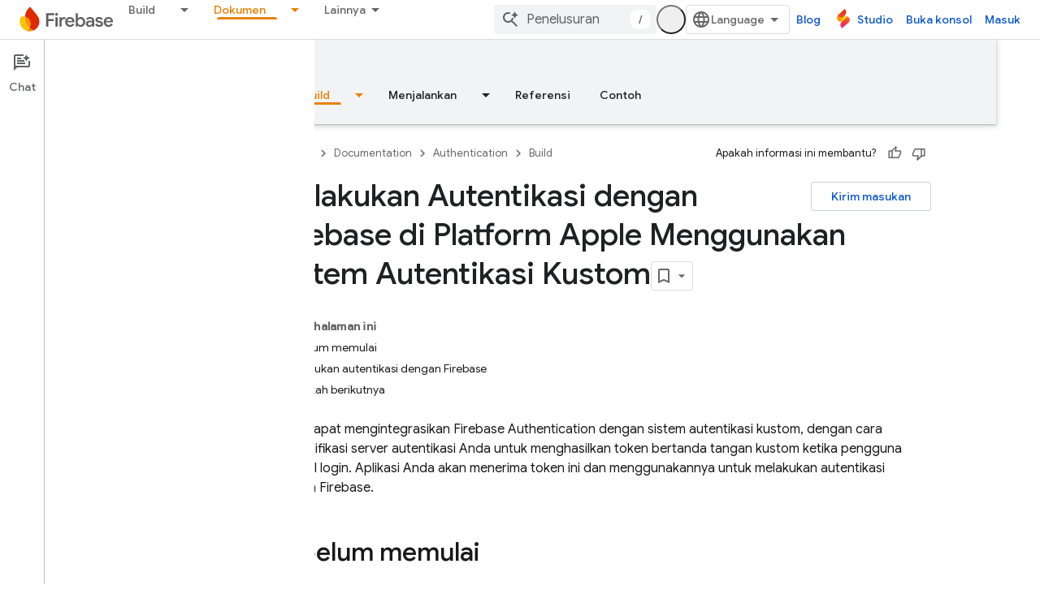

--- FILE ---
content_type: text/html; charset=UTF-8
request_url: https://feedback-pa.clients6.google.com/static/proxy.html?usegapi=1&jsh=m%3B%2F_%2Fscs%2Fabc-static%2F_%2Fjs%2Fk%3Dgapi.lb.en.OE6tiwO4KJo.O%2Fd%3D1%2Frs%3DAHpOoo_Itz6IAL6GO-n8kgAepm47TBsg1Q%2Fm%3D__features__
body_size: 77
content:
<!DOCTYPE html>
<html>
<head>
<title></title>
<meta http-equiv="X-UA-Compatible" content="IE=edge" />
<script type="text/javascript" nonce="SDxsle9ApJeOC8X14krhSA">
  window['startup'] = function() {
    googleapis.server.init();
  };
</script>
<script type="text/javascript"
  src="https://apis.google.com/js/googleapis.proxy.js?onload=startup" async
  defer nonce="SDxsle9ApJeOC8X14krhSA"></script>
</head>
<body>
</body>
</html>


--- FILE ---
content_type: text/javascript
request_url: https://www.gstatic.com/devrel-devsite/prod/v3df8aae39978de8281d519c083a1ff09816fe422ab8f1bf9f8e360a62fb9949d/firebase/js/devsite_devsite_search_module__id.js
body_size: -854
content:
(function(_ds){var window=this;var Iza=function(a){return(0,_ds.O)('<div class="devsite-popout" id="'+_ds.S(a.id)+'"><div class="devsite-popout-result devsite-suggest-results-container" devsite-hide></div></div>')},y7=function(a){a="Semua hasil di "+_ds.Q(a);return(0,_ds.O)('<button type="submit" class="button button-white devsite-search-project-scope" role="option">'+a+"</button>")},z7=function(a,b,c){let d='<button type="submit" class="button button-white devsite-suggest-all-results" role="option">';b?(a="Semua hasil di "+_ds.Q(c),
d+=a):(a='Semua hasil untuk "'+_ds.Q(a)+'"',d+=a);return(0,_ds.O)(d+"</button>")},A7=function(a,b,c,d,e,f,g,h){a=(c?"":'<devsite-analytics-scope action="'+_ds.S(_ds.WC("Restricted "+d))+'">')+'<a class="devsite-result-item-link" href="'+_ds.S(_ds.WC(a))+'" role="option"><span class="devsite-suggestion-fragment">'+_ds.Q(b)+"</span>"+(h?'<span class="devsite-suggestion-fragment">'+_ds.Q(h)+"</span>":"")+(e?'<span class="devsite-suggestion-fragment">'+_ds.Q(e)+"</span>":"")+(f&&!g?'<span class="devsite-suggestion-fragment">'+
_ds.Q(f)+"</span>":"");c||(a+='<span class="devsite-label devsite-label-confidential">Rahasia</span>');return(0,_ds.O)(a+("</a>"+(c?"":"</devsite-analytics-scope>")))},Jza=function(a){const b=a.projectName,c=a.ov,d=a.query,e=a.yv;a=a.jn;const f=_ds.U(_ds.eD(),'<div class="devsite-suggest-wrapper '+(e?"":"devsite-search-disabled")+'"><div class="devsite-suggest-section"><div class="devsite-result-label">');_ds.V(f,"Tidak ada saran untuk kueri Anda");_ds.U(_ds.V(_ds.U(f,"</div></div>"),e?_ds.U(_ds.V(_ds.V(_ds.U(_ds.eD(),
'<div class="devsite-suggest-footer">'),c?y7(b):""),z7(d,c,a)),"</div>"):""),"</div>");return f},Kza=function(a){var b=a.VB;const c=a.cC;var d=a.jC;const e=a.projectName,f=a.ov,g=a.query;var h=a.oC;const k=a.yv;a=a.jn;const l=_ds.U(_ds.eD(),'<div class="devsite-suggest-wrapper '+(k?"":"devsite-search-disabled")+'" tabindex="0" role="listbox" aria-label="');_ds.V(l,_ds.GC("Saran Penelusuran"));_ds.U(l,'"><div class="devsite-suggest-section">');if(d.length>0){_ds.U(l,'<div class="devsite-suggest-sub-section" role="group" aria-labelledby="devsite-suggest-header-partial-query"><div class="devsite-suggest-header" id="devsite-suggest-header-partial-query">');
_ds.V(l,"Penelusuran yang disarankan");_ds.U(l,(f?'<span class="devsite-suggest-project">'+_ds.Q(e)+"</span>":"")+'</div><devsite-analytics-scope category="Site-Wide Custom Events" label="Search" action="Query Suggestion Click">');var m=d.length;for(var n=0;n<m;n++){var r=d[n];_ds.U(_ds.V(_ds.U(l,'<div class="devsite-result-item devsite-nav-label" id="suggestion-partial-query-'+_ds.S(n)+'" index=":'+_ds.S(n)+'">'),A7(r.getPath(),r.getTitle(),_ds.dk(r,14),"Query Suggestion Click")),"</div>")}_ds.U(l,
"</devsite-analytics-scope></div>")}_ds.U(l,d.length>0&&b.length>0?'<hr role="none">':"");if(b.length>0){_ds.U(l,'<div class="devsite-suggest-sub-section" role="group" aria-labelledby="devsite-suggest-header-product"><div class="devsite-suggest-header" id="devsite-suggest-header-product">');_ds.V(l,"Halaman");_ds.U(l,(f?'<span class="devsite-suggest-project">'+_ds.Q(e)+"</span>":"")+'</div><devsite-analytics-scope category="Site-Wide Custom Events" label="Search" action="Page Suggestion Click">');
m=b.length;for(n=0;n<m;n++)r=b[n],_ds.U(_ds.V(_ds.U(l,'<div class="devsite-result-item devsite-nav-label" id="suggestion-product-'+_ds.S(n)+'" index=":'+_ds.S(n)+'">'),A7(r.getPath(),r.getTitle(),_ds.dk(r,14),"Page Suggestion Click",void 0,_ds.A(r,4),f)),"</div>");_ds.U(l,"</devsite-analytics-scope></div>")}_ds.U(l,h.length>0&&b.length+d.length>0?'<hr role="none">':"");if(h.length>0){_ds.U(l,'<div class="devsite-suggest-sub-section" role="group" aria-labelledby="devsite-suggest-header-reference"><div class="devsite-suggest-header" id="devsite-suggest-header-reference">');
_ds.V(l,"Referensi");_ds.U(l,(f?'<span class="devsite-suggest-project">'+_ds.Q(e)+"</span>":"")+'</div><devsite-analytics-scope category="Site-Wide Custom Events" label="Search" action="Reference Suggestion Click">');m=h.length;for(n=0;n<m;n++)r=h[n],_ds.U(_ds.V(_ds.U(l,'<div class="devsite-result-item devsite-nav-label" id="suggestion-reference-'+_ds.S(n)+'" index=":'+_ds.S(n)+'">'),A7(r.getPath(),r.getTitle(),_ds.dk(r,14),"Reference Suggestion Click",_ds.A(r,3),_ds.A(r,4),f,_ds.jk(r,10,_ds.Vj())[0])),
"</div>");_ds.U(l,"</devsite-analytics-scope></div>")}_ds.U(l,c.length>0&&b.length+d.length+h.length>0?'<hr role="none">':"");if(c.length>0){_ds.U(l,'<div class="devsite-suggest-sub-section" role="group" aria-labelledby="devsite-suggest-header-other-products"><div class="devsite-suggest-header" id="devsite-suggest-header-other-products">');_ds.V(l,"Produk");_ds.U(l,'</div><devsite-analytics-scope category="Site-Wide Custom Events" label="Search" action="Product Suggestion Click">');b=c.length;for(d=
0;d<b;d++)h=c[d],_ds.U(_ds.V(_ds.U(l,'<div class="devsite-result-item devsite-nav-label" id="suggestion-other-products-'+_ds.S(d)+'" index=":'+_ds.S(d)+'">'),A7(h.getPath(),h.getTitle(),_ds.dk(h,14),"Product Suggestion Click")),"</div>");_ds.U(l,"</devsite-analytics-scope></div>")}_ds.U(_ds.V(_ds.U(l,"</div>"),k?_ds.U(_ds.V(_ds.V(_ds.U(_ds.eD(),'<div class="devsite-suggest-footer" role="none">'),f?y7(e):""),z7(g,f,a)),"</div>"):""),"</div>");return l};var Lza=/[ .()<>{}\[\]\/:,]+/,Mza=0,Pza=function(a){a.j&&(a.m.listen(a.j,"suggest-service-search",b=>{a:{var c=a.qa.querySelector(".highlight");if(c&&(c=c.querySelector(".devsite-result-item-link"))){c.click();break a}B7(a,b.detail.originalEvent,!!a.ua)}}),a.m.listen(a.j,"suggest-service-suggestions-received",b=>void Nza(a,b)),a.m.listen(a.j,"suggest-service-focus",()=>{C7(a,"cloud-track-search-focus",null);a.va=!0;D7(a,!0)}),a.m.listen(a.j,"suggest-service-blur",()=>{D7(a,!1)}),a.m.listen(a.j,"suggest-service-input",
()=>{!a.ra["Text Entered Into Search Bar"]&&a.j.query.trim()&&(a.dispatchEvent(new CustomEvent("devsite-analytics-observation",{detail:{category:"Site-Wide Custom Events",label:a.hasAttribute("enable-search-summaries")?"Search with ai summaries enabled":"Search",action:"Text Entered Into Search Bar"},bubbles:!0})),a.ra["Text Entered Into Search Bar"]=!0);a.va&&(C7(a,"cloud-track-search-input",null),a.va=!1)}),a.m.listen(a.j,"suggest-service-navigate",b=>void Oza(a,b)),a.m.listen(document.body,"devsite-page-changed",
()=>a.ra={}),_ds.xha(a.j));a.ea&&a.m.listen(a.ea,"submit",b=>{B7(a,b)});a.qa&&a.m.listen(a.qa,"click",b=>{const c=b.target;if(c.closest(".devsite-result-item-link")){D7(a,!1);let d;C7(a,"cloud-track-search-submit",{query:(d=a.o)==null?void 0:d.value,cD:c})}c.classList.contains("devsite-search-project-scope")&&B7(a,b,!0)});a.Ea&&a.m.listen(a.Ea,"click",()=>void D7(a,!0));a.Ca&&a.m.listen(a.Ca,"click",()=>void D7(a,!1));a.m.listen(document.body,"devsite-content-updated",()=>{const b=_ds.C().searchParams.get("q")||
"";b&&(a.o.value=b)})},Nza=function(a,b){b=b.detail;var c=b.suggestions;b=b.query;if(a.j.query.toLowerCase().startsWith(b.toLowerCase()))if(c){var d=c.re();c=d.filter(r=>r.Jf()===2);var e=d.filter(r=>r.Jf()===3),f=d.filter(r=>r.Jf()===4).slice(0,5),g=d.filter(r=>r.Jf()===1);d=c.length+f.length+g.length;for(var h of f)h.setPath(_ds.Bo(`${a.ua||"/s/results"}/?q=${h.getTitle()}`).toString());var k=b.split(Lza);e.forEach(r=>_ds.kha(r,_ds.jk(r,10,_ds.Vj()).filter(q=>k.some(z=>q.includes(z)))));h=a.getAttribute("project-name")||
"";var l=a.hasAttribute("project-scope"),m=a.hasAttribute("enable-search"),n=a.getAttribute("tenant-name")||"";c={VB:c,projectName:h,ov:l,cC:g,jC:f,query:b,oC:e,yv:m,jn:n};d===0?_ds.rt(a.oa,Jza,c):(_ds.rt(a.oa,Kza,c),Qza(a,b));a.o.setAttribute("aria-expanded","true");a.oa.removeAttribute("hidden")}else a.oa.setAttribute("hidden",""),a.o.setAttribute("aria-expanded","false")},C7=function(a,b,c=null){a.dispatchEvent(new CustomEvent(b,{detail:c,bubbles:!0}))},D7=function(a,b){if(a.ya!==b){_ds.bU(a.j,
b);if(a.ya=b)a.setAttribute("search-active","");else{let c=a.qa.querySelector(".highlight");c&&c.classList.remove("highlight");a.removeAttribute("search-active");a.o.setAttribute("aria-expanded","false");_ds.un(a.oa)}a.hasAttribute("capture")||a.dispatchEvent(new CustomEvent("devsite-search-toggle",{detail:{active:b},bubbles:!0}))}},Oza=function(a,b){var c=b.detail;b=a.oa.querySelector(".highlight");let d;const e=Array.from(a.oa.querySelectorAll(".devsite-result-item"));let f=[];let g,h=-1;if(b){var k=
_ds.Mn(b,l=>l.classList.contains("devsite-suggest-section"));f=Array.from(k.querySelectorAll(".devsite-result-item"));k=_ds.Bn(b.parentNode.parentNode);g=_ds.Cn(b.parentNode.parentNode);h=e.indexOf(b)}switch(c.keyCode){case 37:if(!k&&!g)return;b&&(c=b.getAttribute("index"),g?(d=g.querySelector('[index="'+c+'"]'))||(d=_ds.cb(Array.from(g.querySelectorAll("[index]")))):k&&((d=k.querySelector('[index="'+c+'"]'))||(d=_ds.cb(Array.from(k.querySelectorAll("[index]"))))));break;case 39:if(!k&&!g)return;
b&&(c=b.getAttribute("index"),k?(d=k.querySelector('[index="'+c+'"]'))||(d=_ds.cb(Array.from(k.querySelectorAll("[index]")))):g&&((d=g.querySelector('[index="'+c+'"]'))||(d=_ds.cb(Array.from(g.querySelectorAll("[index]"))))));break;case 38:b?(d=e[h-1])||(d=_ds.cb(f)):d=_ds.cb(e);break;case 40:b?(d=e[h+1])||(d=f[0]):d=e[0]}b&&(b.classList.remove("highlight"),b.removeAttribute("aria-selected"));d&&(a.o.setAttribute("aria-activedescendant",d.id),d.setAttribute("aria-selected","true"),d.classList.add("highlight"),
d.scrollIntoViewIfNeeded&&d.scrollIntoViewIfNeeded()||d.scrollIntoView())},B7=async function(a,b,c=!1){b.preventDefault();b.stopPropagation();if(a.hasAttribute("enable-search")){a.ra["Full Site Search"]||(a.dispatchEvent(new CustomEvent("devsite-analytics-observation",{detail:{category:"Site-Wide Custom Events",label:"Search",action:"Full Site Search"},bubbles:!0})),a.ra["Full Site Search"]=!0);let d;C7(a,"cloud-track-search-submit",{query:(d=a.o)==null?void 0:d.value});b=c&&a.ua?_ds.Bo(a.ua):_ds.Bo(a.ea.getAttribute("action"));
c=new _ds.Rn(b.href);a.j.query&&_ds.fo(c,"q",a.j.query);b.search=c.j.toString();await DevsiteApp.fetchPage(b.href,!a.hasAttribute("disable-history"));D7(a,!1)}},Qza=function(a,b){b=new RegExp(`(${_ds.an(b)})`,"ig");a=a.oa.querySelectorAll(".devsite-suggestion-fragment");for(const c of a)a=c.innerHTML,a=a.replace(b,"<b>$1</b>"),_ds.qg(c,_ds.Rg(_ds.Sg,a))},E7=class extends _ds.Lm{static get observedAttributes(){return["project-scope","url-scoped","disabled"]}constructor(){super();this.ya=!1;this.ra=
{};this.xa="";this.ua=null;this.m=new _ds.u;this.j=null;this.va=!1}disconnectedCallback(){_ds.D(this.m);this.j&&(this.j.dispose(),this.j=null)}attributeChangedCallback(a,b,c){switch(a){case "project-scope":this.xa=c||"";this.j&&(this.j.ya=this.xa);break;case "url-scoped":this.ua=c;break;case "disabled":this.o&&(this.o.disabled=c!==null)}}connectedCallback(){if(this.ea=this.querySelector("form")){this.o=this.ea.querySelector(".devsite-search-query");this.Ea=this.ea.querySelector(".devsite-search-button[search-open]");
this.Ca=this.querySelector(".devsite-search-button[search-close]");var a=`devsite-search-popout-container-id-${++Mza}`;this.o.setAttribute("aria-controls",a);this.qa=_ds.tt(Iza,{id:a});this.oa=this.qa.querySelector(".devsite-suggest-results-container");this.ea.appendChild(this.qa);this.hasAttribute("project-scope")&&(this.xa=this.getAttribute("project-scope"));this.hasAttribute("url-scoped")&&(this.ua=this.getAttribute("url-scoped"));this.ea&&this.o&&(this.j=new _ds.cU(this,this.ea,this.o),this.j.m=
!0,this.j.Ia=this.hasAttribute("enable-query-completion"),this.j.va=!0,this.j.Ea=!0,this.j.Ka=!0,this.j.ya=this.xa,this.j.m=this.hasAttribute("enable-suggestions"));Pza(this)}}};E7.prototype.connectedCallback=E7.prototype.connectedCallback;E7.prototype.attributeChangedCallback=E7.prototype.attributeChangedCallback;E7.prototype.disconnectedCallback=E7.prototype.disconnectedCallback;try{customElements.define("devsite-search",E7)}catch(a){console.warn("devsite.app.customElement.DevsiteSearch",a)};})(_ds_www);
